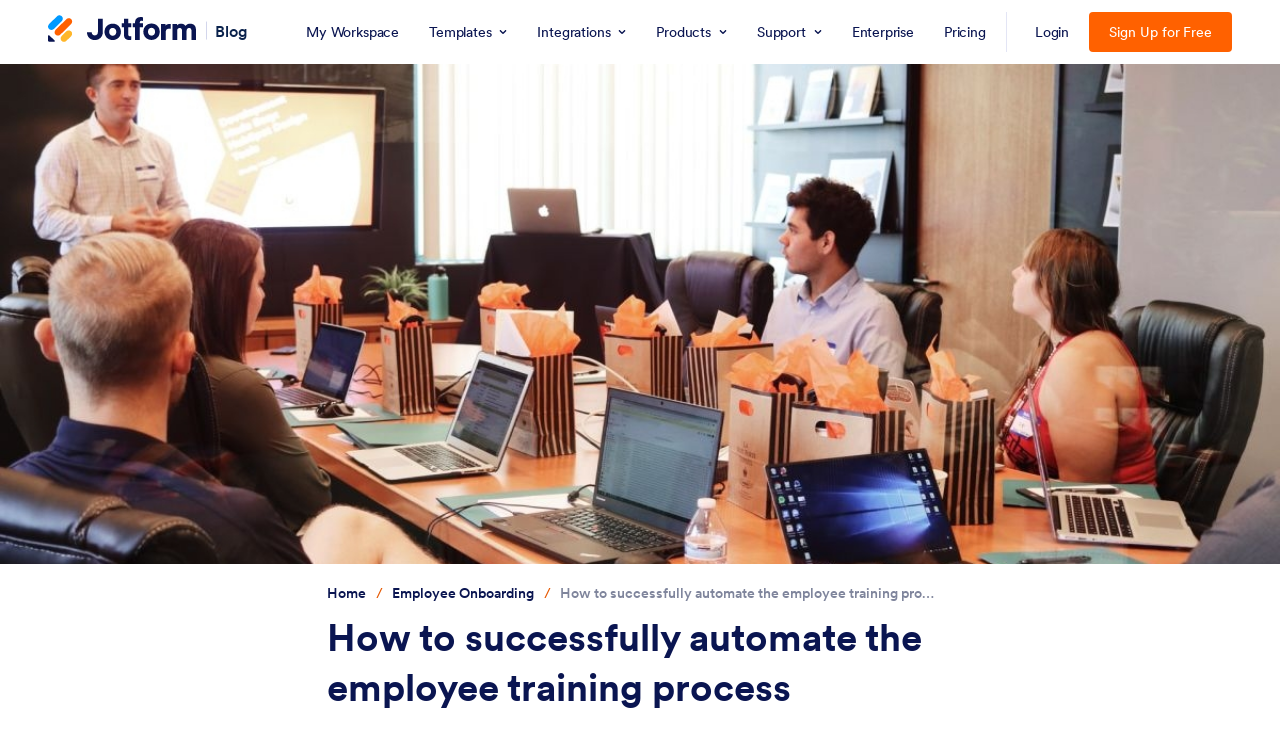

--- FILE ---
content_type: text/css
request_url: https://www.jotform.com/blog/wp-content/themes/jotblog/blocks/pro-tip/block.css
body_size: 412
content:
.genesis-custom-blocks-editor__ssr{pointer-events:none}.jfBlog-protip{position:relative;padding:32px 40px;margin:36px auto;content-visibility:auto;contain-intrinsic-size:788px 200px}.jfBlog-protip-title{position:relative;z-index:1;font-size:22px;margin:0 0 16px;display:flex}.jfBlog-protip-content{position:relative;z-index:1;color:#0a1551;font-weight:400;margin:0}.jfBlog-protip-content a,.jfBlog-protip-content li,.jfBlog-protip-content p{font-size:18px;line-height:1.55}.jfBlog-protip-content ol,.jfBlog-protip-content ul{margin:0;padding-left:1.875rem}.jfBlog-protip-content ol li,.jfBlog-protip-content ul li{position:relative;margin-bottom:1rem}.jfBlog-protip-content ul{list-style:none}.jfBlog-protip-content ul li:before{content:'';position:absolute;left:-1.875rem;top:.67rem;width:.625rem;height:.625rem;border-radius:50%;background-color:#ccc}.jfBlog-protip p:empty{display:none}.jfBlog-protip-cta{font-family:Circular,Circular-fallback,-apple-system,BlinkMacSystemFont,"Segoe UI",roboto,oxygen-sans,ubuntu,cantarell,"Helvetica Neue",sans-serif;background-color:#333;color:#fff;text-align:center;font-size:1.125rem;font-weight:500;border:0;border-radius:4px;padding:.875rem 1.5rem;display:block;margin:2rem auto 0;transition:.2s linear}.jfBlog-protip-cta i{color:#ffb629;font-style:italic}.jfBlog-protip-cta:hover{background-color:#1e1e1e}.jfBlog-protip-jficon{width:38px;height:auto;position:absolute;z-index:0;right:20px;bottom:20px}html[dir=rtl] .jfBlog-protip-jficon{right:unset;left:20px}html.is-enterprise .jfBlog-protip-jficon{display:none!important;}@media screen and (max-width:768px){.jfBlog-protip{padding:32px}.jfBlog-protip-jficon{width:22px;right:10px;bottom:10px}html[dir=rtl] .jfBlog-protip-jficon{right:unset;left:10px}}.jfBlog-protip-jficon svg{width:100%;height:auto}.jfBlog-protip.orange{background-color:#fff2e7;border:1px solid #ff7f21}.jfBlog-protip.orange .jfBlog-protip-content a,.jfBlog-protip.orange .jfBlog-protip-title{color:#ff7600}.jfBlog-protip.orange .jfBlog-protip-content li:before{background-color:#ff7600}.jfBlog-protip.orange .jfBlog-protip-jficon{color:#ffdbbc}.jfBlog-protip.blue{background-color:#eaf3ff}.jfBlog-protip.blue .jfBlog-protip-content a,.jfBlog-protip.blue .jfBlog-protip-title{color:#0066c3}.jfBlog-protip.blue .jfBlog-protip-content li:before{background-color:#0066c3}.jfBlog-protip.blue .jfBlog-protip-jficon{color:#cee0f4}.jfBlog-protip.green{background-color:#f0f9f3}.jfBlog-protip.green .jfBlog-protip-content a,.jfBlog-protip.green .jfBlog-protip-title{color:#55ba76}.jfBlog-protip.green .jfBlog-protip-content li:before{background-color:#55ba76}.jfBlog-protip.green .jfBlog-protip-jficon{color:#e5f3ea}

--- FILE ---
content_type: image/svg+xml
request_url: https://cdn.jotfor.ms/blog/wp-content/themes/jotblog/img/pattern-2.svg?v=2
body_size: 4782
content:
<?xml version="1.0" encoding="UTF-8"?>
<svg width="189px" height="200px" viewBox="0 0 189 200" version="1.1" xmlns="http://www.w3.org/2000/svg" xmlns:xlink="http://www.w3.org/1999/xlink">
    <!-- Generator: Sketch 51.2 (57519) - http://www.bohemiancoding.com/sketch -->
    <title>pattern-2</title>
    <desc>Created with Sketch.</desc>
    <defs>
        <rect id="path-1" x="0" y="0" width="200" height="200"></rect>
        <polygon id="path-3" points="0.7428 0.444 16.1538 0.444 16.1538 9.0002 0.7428 9.0002"></polygon>
        <polygon id="path-5" points="0.7399 0.444 16.1509 0.444 16.1509 9.0002 0.7399 9.0002"></polygon>
        <polygon id="path-7" points="0.7374 0.444 16.1484 0.444 16.1484 9.0002 0.7374 9.0002"></polygon>
        <polygon id="path-9" points="0.7345 0.444 16.1455 0.444 16.1455 9.0002 0.7345 9.0002"></polygon>
        <polygon id="path-11" points="0.7428 0.3102 16.1538 0.3102 16.1538 5.445 0.7428 5.445"></polygon>
        <polygon id="path-13" points="0.7399 0.3102 16.1509 0.3102 16.1509 5.445 0.7399 5.445"></polygon>
        <polygon id="path-15" points="0.7374 0.3102 16.1484 0.3102 16.1484 5.445 0.7374 5.445"></polygon>
        <polygon id="path-17" points="0.7345 0.3102 16.1455 0.3102 16.1455 5.445 0.7345 5.445"></polygon>
    </defs>
    <g id="Page-1" stroke="none" stroke-width="1" fill="none" fill-rule="evenodd">
        <g id="p-01-copy" transform="translate(-292.000000, -21.000000)">
            <g id="pattern-2" transform="translate(288.000000, 21.000000)">
                <mask id="mask-2" fill="white">
                    <use xlink:href="#path-1"></use>
                </mask>
                <g id="Mask" fill-rule="nonzero"></g>
                <g id="Group-177" mask="url(#mask-2)">
                    <g transform="translate(4.000000, 0.000000)" id="Group-176">
                        <g>
                            <path d="M12.2861,54.4961 C12.2861,57.3351 9.9021,59.6361 6.9621,59.6361 C4.0211,59.6361 1.6381,57.3351 1.6381,54.4961 C1.6381,51.6581 4.0211,49.3571 6.9621,49.3571 C9.9021,49.3571 12.2861,51.6581 12.2861,54.4961" id="Fill-2" fill="#FFFFFF"></path>
                            <path d="M34.8911,24.0918 C34.8911,26.9308 32.5081,29.2318 29.5671,29.2318 C26.6261,29.2318 24.2431,26.9308 24.2431,24.0918 C24.2431,21.2538 26.6261,18.9528 29.5671,18.9528 C32.5081,18.9528 34.8911,21.2538 34.8911,24.0918" id="Fill-4" fill="#FFFFFF"></path>
                            <path d="M10.9565,9.5752 C10.9565,12.4142 8.5725,14.7152 5.6325,14.7152 C2.6915,14.7152 0.3085,12.4142 0.3085,9.5752 C0.3085,6.7372 2.6915,4.4362 5.6325,4.4362 C8.5725,4.4362 10.9565,6.7372 10.9565,9.5752" id="Fill-6" fill="#FFFFFF"></path>
                            <path d="M36.2212,46.6807 C36.2212,49.5197 33.8372,51.8207 30.8972,51.8207 C27.9562,51.8207 25.5732,49.5197 25.5732,46.6807 C25.5732,43.8427 27.9562,41.5417 30.8972,41.5417 C33.8372,41.5417 36.2212,43.8427 36.2212,46.6807" id="Fill-8" fill="#FFFFFF"></path>
                            <g id="Group-12" transform="translate(22.000000, 0.000000)">
                                <mask id="mask-4" fill="white">
                                    <use xlink:href="#path-3"></use>
                                </mask>
                                <g id="Clip-11"></g>
                                <polygon id="Fill-10" fill="#FFFFFF" mask="url(#mask-4)" points="16.1538 -1.4668 3.6348 9.0002 0.7428 5.7772 13.2618 -4.6898"></polygon>
                            </g>
                            <polygon id="Fill-13" fill="#FFFFFF" points="5.2007 25.1436 16.0457 37.2276 12.7067 40.0186 1.8627 27.9356"></polygon>
                            <polygon id="Fill-15" fill="#FFFFFF" points="88.1509 65.0527 75.6319 75.5207 72.7399 72.2977 85.2589 61.8307"></polygon>
                            <path d="M62.2837,54.4961 C62.2837,57.3351 59.8997,59.6361 56.9597,59.6361 C54.0187,59.6361 51.6357,57.3351 51.6357,54.4961 C51.6357,51.6581 54.0187,49.3571 56.9597,49.3571 C59.8997,49.3571 62.2837,51.6581 62.2837,54.4961" id="Fill-17" fill="#FFFFFF"></path>
                            <path d="M84.8887,24.0918 C84.8887,26.9308 82.5047,29.2318 79.5647,29.2318 C76.6237,29.2318 74.2407,26.9308 74.2407,24.0918 C74.2407,21.2538 76.6237,18.9528 79.5647,18.9528 C82.5047,18.9528 84.8887,21.2538 84.8887,24.0918" id="Fill-19" fill="#FFFFFF"></path>
                            <path d="M60.9536,9.5752 C60.9536,12.4142 58.5696,14.7152 55.6296,14.7152 C52.6886,14.7152 50.3056,12.4142 50.3056,9.5752 C50.3056,6.7372 52.6886,4.4362 55.6296,4.4362 C58.5696,4.4362 60.9536,6.7372 60.9536,9.5752" id="Fill-21" fill="#FFFFFF"></path>
                            <path d="M86.2183,46.6807 C86.2183,49.5197 83.8343,51.8207 80.8943,51.8207 C77.9533,51.8207 75.5703,49.5197 75.5703,46.6807 C75.5703,43.8427 77.9533,41.5417 80.8943,41.5417 C83.8343,41.5417 86.2183,43.8427 86.2183,46.6807" id="Fill-23" fill="#FFFFFF"></path>
                            <g id="Group-27" transform="translate(72.000000, 0.000000)">
                                <mask id="mask-6" fill="white">
                                    <use xlink:href="#path-5"></use>
                                </mask>
                                <g id="Clip-26"></g>
                                <polygon id="Fill-25" fill="#FFFFFF" mask="url(#mask-6)" points="16.1509 -1.4668 3.6319 9.0002 0.7399 5.7772 13.2589 -4.6898"></polygon>
                            </g>
                            <polygon id="Fill-28" fill="#FFFFFF" points="55.1982 25.1436 66.0432 37.2276 62.7042 40.0186 51.8602 27.9356"></polygon>
                            <polygon id="Fill-30" fill="#FFFFFF" points="138.1484 65.0527 125.6294 75.5207 122.7374 72.2977 135.2564 61.8307"></polygon>
                            <path d="M112.2808,54.4961 C112.2808,57.3351 109.8968,59.6361 106.9568,59.6361 C104.0158,59.6361 101.6328,57.3351 101.6328,54.4961 C101.6328,51.6581 104.0158,49.3571 106.9568,49.3571 C109.8968,49.3571 112.2808,51.6581 112.2808,54.4961" id="Fill-32" fill="#FFFFFF"></path>
                            <path d="M134.8857,24.0918 C134.8857,26.9308 132.5027,29.2318 129.5617,29.2318 C126.6207,29.2318 124.2377,26.9308 124.2377,24.0918 C124.2377,21.2538 126.6207,18.9528 129.5617,18.9528 C132.5027,18.9528 134.8857,21.2538 134.8857,24.0918" id="Fill-34" fill="#FFFFFF"></path>
                            <path d="M110.9512,9.5752 C110.9512,12.4142 108.5672,14.7152 105.6272,14.7152 C102.6862,14.7152 100.3032,12.4142 100.3032,9.5752 C100.3032,6.7372 102.6862,4.4362 105.6272,4.4362 C108.5672,4.4362 110.9512,6.7372 110.9512,9.5752" id="Fill-36" fill="#FFFFFF"></path>
                            <path d="M136.2158,46.6807 C136.2158,49.5197 133.8318,51.8207 130.8918,51.8207 C127.9508,51.8207 125.5678,49.5197 125.5678,46.6807 C125.5678,43.8427 127.9508,41.5417 130.8918,41.5417 C133.8318,41.5417 136.2158,43.8427 136.2158,46.6807" id="Fill-38" fill="#FFFFFF"></path>
                            <g id="Group-42" transform="translate(122.000000, 0.000000)">
                                <mask id="mask-8" fill="white">
                                    <use xlink:href="#path-7"></use>
                                </mask>
                                <g id="Clip-41"></g>
                                <polygon id="Fill-40" fill="#FFFFFF" mask="url(#mask-8)" points="16.1484 -1.4668 3.6294 9.0002 0.7374 5.7772 13.2564 -4.6898"></polygon>
                            </g>
                            <polygon id="Fill-43" fill="#FFFFFF" points="105.1953 25.1436 116.0403 37.2276 112.7013 40.0186 101.8573 27.9356"></polygon>
                            <polygon id="Fill-45" fill="#FFFFFF" points="188.1455 65.0527 175.6265 75.5207 172.7345 72.2977 185.2535 61.8307"></polygon>
                            <path d="M162.2783,54.4961 C162.2783,57.3351 159.8943,59.6361 156.9543,59.6361 C154.0133,59.6361 151.6303,57.3351 151.6303,54.4961 C151.6303,51.6581 154.0133,49.3571 156.9543,49.3571 C159.8943,49.3571 162.2783,51.6581 162.2783,54.4961" id="Fill-47" fill="#FFFFFF"></path>
                            <path d="M184.8833,24.0918 C184.8833,26.9308 182.4993,29.2318 179.5593,29.2318 C176.6183,29.2318 174.2353,26.9308 174.2353,24.0918 C174.2353,21.2538 176.6183,18.9528 179.5593,18.9528 C182.4993,18.9528 184.8833,21.2538 184.8833,24.0918" id="Fill-49" fill="#FFFFFF"></path>
                            <path d="M160.9482,9.5752 C160.9482,12.4142 158.5652,14.7152 155.6242,14.7152 C152.6832,14.7152 150.3002,12.4142 150.3002,9.5752 C150.3002,6.7372 152.6832,4.4362 155.6242,4.4362 C158.5652,4.4362 160.9482,6.7372 160.9482,9.5752" id="Fill-51" fill="#FFFFFF"></path>
                            <path d="M186.2129,46.6807 C186.2129,49.5197 183.8289,51.8207 180.8889,51.8207 C177.9479,51.8207 175.5649,49.5197 175.5649,46.6807 C175.5649,43.8427 177.9479,41.5417 180.8889,41.5417 C183.8289,41.5417 186.2129,43.8427 186.2129,46.6807" id="Fill-53" fill="#FFFFFF"></path>
                            <g id="Group-57" transform="translate(172.000000, 0.000000)">
                                <mask id="mask-10" fill="white">
                                    <use xlink:href="#path-9"></use>
                                </mask>
                                <g id="Clip-56"></g>
                                <polygon id="Fill-55" fill="#FFFFFF" mask="url(#mask-10)" points="16.1455 -1.4668 3.6265 9.0002 0.7345 5.7772 13.2535 -4.6898"></polygon>
                            </g>
                            <polygon id="Fill-58" fill="#FFFFFF" points="155.1929 25.1436 166.0379 37.2276 162.6989 40.0186 151.8549 27.9356"></polygon>
                            <polygon id="Fill-60" fill="#FFFFFF" points="38.1538 131.793 25.6348 142.26 22.7428 139.038 35.2618 128.57"></polygon>
                            <path d="M12.2861,121.2363 C12.2861,124.0743 9.9021,126.3753 6.9621,126.3753 C4.0211,126.3753 1.6381,124.0743 1.6381,121.2363 C1.6381,118.3983 4.0211,116.0973 6.9621,116.0973 C9.9021,116.0973 12.2861,118.3983 12.2861,121.2363" id="Fill-62" fill="#FFFFFF"></path>
                            <path d="M34.8911,90.832 C34.8911,93.67 32.5081,95.971 29.5671,95.971 C26.6261,95.971 24.2431,93.67 24.2431,90.832 C24.2431,87.994 26.6261,85.693 29.5671,85.693 C32.5081,85.693 34.8911,87.994 34.8911,90.832" id="Fill-64" fill="#FFFFFF"></path>
                            <path d="M10.9565,76.3154 C10.9565,79.1534 8.5725,81.4544 5.6325,81.4544 C2.6915,81.4544 0.3085,79.1534 0.3085,76.3154 C0.3085,73.4774 2.6915,71.1764 5.6325,71.1764 C8.5725,71.1764 10.9565,73.4774 10.9565,76.3154" id="Fill-66" fill="#FFFFFF"></path>
                            <path d="M36.2212,113.4209 C36.2212,116.2589 33.8372,118.5599 30.8972,118.5599 C27.9562,118.5599 25.5732,116.2589 25.5732,113.4209 C25.5732,110.5829 27.9562,108.2819 30.8972,108.2819 C33.8372,108.2819 36.2212,110.5829 36.2212,113.4209" id="Fill-68" fill="#FFFFFF"></path>
                            <polygon id="Fill-70" fill="#FFFFFF" points="38.1538 65.2725 25.6348 75.7405 22.7428 72.5175 35.2618 62.0505"></polygon>
                            <polygon id="Fill-72" fill="#FFFFFF" points="5.2007 91.8838 16.0457 103.9668 12.7067 106.7588 1.8627 94.6748"></polygon>
                            <polygon id="Fill-74" fill="#FFFFFF" points="88.1509 131.793 75.6319 142.26 72.7399 139.038 85.2589 128.57"></polygon>
                            <path d="M62.2837,121.2363 C62.2837,124.0743 59.8997,126.3753 56.9597,126.3753 C54.0187,126.3753 51.6357,124.0743 51.6357,121.2363 C51.6357,118.3983 54.0187,116.0973 56.9597,116.0973 C59.8997,116.0973 62.2837,118.3983 62.2837,121.2363" id="Fill-76" fill="#FFFFFF"></path>
                            <path d="M84.8887,90.832 C84.8887,93.67 82.5047,95.971 79.5647,95.971 C76.6237,95.971 74.2407,93.67 74.2407,90.832 C74.2407,87.994 76.6237,85.693 79.5647,85.693 C82.5047,85.693 84.8887,87.994 84.8887,90.832" id="Fill-78" fill="#FFFFFF"></path>
                            <path d="M60.9536,76.3154 C60.9536,79.1534 58.5696,81.4544 55.6296,81.4544 C52.6886,81.4544 50.3056,79.1534 50.3056,76.3154 C50.3056,73.4774 52.6886,71.1764 55.6296,71.1764 C58.5696,71.1764 60.9536,73.4774 60.9536,76.3154" id="Fill-80" fill="#FFFFFF"></path>
                            <path d="M86.2183,113.4209 C86.2183,116.2589 83.8343,118.5599 80.8943,118.5599 C77.9533,118.5599 75.5703,116.2589 75.5703,113.4209 C75.5703,110.5829 77.9533,108.2819 80.8943,108.2819 C83.8343,108.2819 86.2183,110.5829 86.2183,113.4209" id="Fill-82" fill="#FFFFFF"></path>
                            <polygon id="Fill-84" fill="#FFFFFF" points="88.1509 65.2725 75.6319 75.7405 72.7399 72.5175 85.2589 62.0505"></polygon>
                            <polygon id="Fill-86" fill="#FFFFFF" points="55.1982 91.8838 66.0432 103.9668 62.7042 106.7588 51.8602 94.6748"></polygon>
                            <polygon id="Fill-88" fill="#FFFFFF" points="138.1484 131.793 125.6294 142.26 122.7374 139.038 135.2564 128.57"></polygon>
                            <path d="M112.2808,121.2363 C112.2808,124.0743 109.8968,126.3753 106.9568,126.3753 C104.0158,126.3753 101.6328,124.0743 101.6328,121.2363 C101.6328,118.3983 104.0158,116.0973 106.9568,116.0973 C109.8968,116.0973 112.2808,118.3983 112.2808,121.2363" id="Fill-90" fill="#FFFFFF"></path>
                            <path d="M134.8857,90.832 C134.8857,93.67 132.5027,95.971 129.5617,95.971 C126.6207,95.971 124.2377,93.67 124.2377,90.832 C124.2377,87.994 126.6207,85.693 129.5617,85.693 C132.5027,85.693 134.8857,87.994 134.8857,90.832" id="Fill-92" fill="#FFFFFF"></path>
                            <path d="M110.9512,76.3154 C110.9512,79.1534 108.5672,81.4544 105.6272,81.4544 C102.6862,81.4544 100.3032,79.1534 100.3032,76.3154 C100.3032,73.4774 102.6862,71.1764 105.6272,71.1764 C108.5672,71.1764 110.9512,73.4774 110.9512,76.3154" id="Fill-94" fill="#FFFFFF"></path>
                            <path d="M136.2158,113.4209 C136.2158,116.2589 133.8318,118.5599 130.8918,118.5599 C127.9508,118.5599 125.5678,116.2589 125.5678,113.4209 C125.5678,110.5829 127.9508,108.2819 130.8918,108.2819 C133.8318,108.2819 136.2158,110.5829 136.2158,113.4209" id="Fill-96" fill="#FFFFFF"></path>
                            <polygon id="Fill-98" fill="#FFFFFF" points="138.1484 65.2725 125.6294 75.7405 122.7374 72.5175 135.2564 62.0505"></polygon>
                            <polygon id="Fill-100" fill="#FFFFFF" points="105.1953 91.8838 116.0403 103.9668 112.7013 106.7588 101.8573 94.6748"></polygon>
                            <polygon id="Fill-102" fill="#FFFFFF" points="188.1455 131.793 175.6265 142.26 172.7345 139.038 185.2535 128.57"></polygon>
                            <path d="M162.2783,121.2363 C162.2783,124.0743 159.8943,126.3753 156.9543,126.3753 C154.0133,126.3753 151.6303,124.0743 151.6303,121.2363 C151.6303,118.3983 154.0133,116.0973 156.9543,116.0973 C159.8943,116.0973 162.2783,118.3983 162.2783,121.2363" id="Fill-104" fill="#FFFFFF"></path>
                            <path d="M184.8833,90.832 C184.8833,93.67 182.4993,95.971 179.5593,95.971 C176.6183,95.971 174.2353,93.67 174.2353,90.832 C174.2353,87.994 176.6183,85.693 179.5593,85.693 C182.4993,85.693 184.8833,87.994 184.8833,90.832" id="Fill-106" fill="#FFFFFF"></path>
                            <path d="M160.9482,76.3154 C160.9482,79.1534 158.5652,81.4544 155.6242,81.4544 C152.6832,81.4544 150.3002,79.1534 150.3002,76.3154 C150.3002,73.4774 152.6832,71.1764 155.6242,71.1764 C158.5652,71.1764 160.9482,73.4774 160.9482,76.3154" id="Fill-108" fill="#FFFFFF"></path>
                            <path d="M186.2129,113.4209 C186.2129,116.2589 183.8289,118.5599 180.8889,118.5599 C177.9479,118.5599 175.5649,116.2589 175.5649,113.4209 C175.5649,110.5829 177.9479,108.2819 180.8889,108.2819 C183.8289,108.2819 186.2129,110.5829 186.2129,113.4209" id="Fill-110" fill="#FFFFFF"></path>
                            <polygon id="Fill-112" fill="#FFFFFF" points="188.1455 65.2725 175.6265 75.7405 172.7345 72.5175 185.2535 62.0505"></polygon>
                            <polygon id="Fill-114" fill="#FFFFFF" points="155.1929 91.8838 166.0379 103.9668 162.6989 106.7588 151.8549 94.6748"></polygon>
                            <g id="Group-118" transform="translate(22.000000, 195.000000)">
                                <mask id="mask-12" fill="white">
                                    <use xlink:href="#path-11"></use>
                                </mask>
                                <g id="Clip-117"></g>
                                <polygon id="Fill-116" fill="#FFFFFF" mask="url(#mask-12)" points="16.1538 3.5332 3.6348 14.0002 0.7428 10.7772 13.2618 0.3102"></polygon>
                            </g>
                            <path d="M12.2861,187.9766 C12.2861,190.8146 9.9021,193.1156 6.9621,193.1156 C4.0211,193.1156 1.6381,190.8146 1.6381,187.9766 C1.6381,185.1376 4.0211,182.8366 6.9621,182.8366 C9.9021,182.8366 12.2861,185.1376 12.2861,187.9766" id="Fill-119" fill="#FFFFFF"></path>
                            <path d="M34.8911,157.5713 C34.8911,160.4103 32.5081,162.7113 29.5671,162.7113 C26.6261,162.7113 24.2431,160.4103 24.2431,157.5713 C24.2431,154.7333 26.6261,152.4323 29.5671,152.4323 C32.5081,152.4323 34.8911,154.7333 34.8911,157.5713" id="Fill-121" fill="#FFFFFF"></path>
                            <path d="M10.9565,143.0557 C10.9565,145.8937 8.5725,148.1947 5.6325,148.1947 C2.6915,148.1947 0.3085,145.8937 0.3085,143.0557 C0.3085,140.2167 2.6915,137.9157 5.6325,137.9157 C8.5725,137.9157 10.9565,140.2167 10.9565,143.0557" id="Fill-123" fill="#FFFFFF"></path>
                            <path d="M36.2212,180.1602 C36.2212,182.9992 33.8372,185.3002 30.8972,185.3002 C27.9562,185.3002 25.5732,182.9992 25.5732,180.1602 C25.5732,177.3222 27.9562,175.0212 30.8972,175.0212 C33.8372,175.0212 36.2212,177.3222 36.2212,180.1602" id="Fill-125" fill="#FFFFFF"></path>
                            <polygon id="Fill-127" fill="#FFFFFF" points="38.1538 132.0127 25.6348 142.4797 22.7428 139.2577 35.2618 128.7897"></polygon>
                            <polygon id="Fill-129" fill="#FFFFFF" points="5.2007 158.623 16.0457 170.707 12.7067 173.498 1.8627 161.415"></polygon>
                            <g id="Group-133" transform="translate(72.000000, 195.000000)">
                                <mask id="mask-14" fill="white">
                                    <use xlink:href="#path-13"></use>
                                </mask>
                                <g id="Clip-132"></g>
                                <polygon id="Fill-131" fill="#FFFFFF" mask="url(#mask-14)" points="16.1509 3.5332 3.6319 14.0002 0.7399 10.7772 13.2589 0.3102"></polygon>
                            </g>
                            <path d="M62.2837,187.9766 C62.2837,190.8146 59.8997,193.1156 56.9597,193.1156 C54.0187,193.1156 51.6357,190.8146 51.6357,187.9766 C51.6357,185.1376 54.0187,182.8366 56.9597,182.8366 C59.8997,182.8366 62.2837,185.1376 62.2837,187.9766" id="Fill-134" fill="#FFFFFF"></path>
                            <path d="M84.8887,157.5713 C84.8887,160.4103 82.5047,162.7113 79.5647,162.7113 C76.6237,162.7113 74.2407,160.4103 74.2407,157.5713 C74.2407,154.7333 76.6237,152.4323 79.5647,152.4323 C82.5047,152.4323 84.8887,154.7333 84.8887,157.5713" id="Fill-136" fill="#FFFFFF"></path>
                            <path d="M60.9536,143.0557 C60.9536,145.8937 58.5696,148.1947 55.6296,148.1947 C52.6886,148.1947 50.3056,145.8937 50.3056,143.0557 C50.3056,140.2167 52.6886,137.9157 55.6296,137.9157 C58.5696,137.9157 60.9536,140.2167 60.9536,143.0557" id="Fill-138" fill="#FFFFFF"></path>
                            <path d="M86.2183,180.1602 C86.2183,182.9992 83.8343,185.3002 80.8943,185.3002 C77.9533,185.3002 75.5703,182.9992 75.5703,180.1602 C75.5703,177.3222 77.9533,175.0212 80.8943,175.0212 C83.8343,175.0212 86.2183,177.3222 86.2183,180.1602" id="Fill-140" fill="#FFFFFF"></path>
                            <polygon id="Fill-142" fill="#FFFFFF" points="88.1509 132.0127 75.6319 142.4797 72.7399 139.2577 85.2589 128.7897"></polygon>
                            <polygon id="Fill-144" fill="#FFFFFF" points="55.1982 158.623 66.0432 170.707 62.7042 173.498 51.8602 161.415"></polygon>
                            <g id="Group-148" transform="translate(122.000000, 195.000000)">
                                <mask id="mask-16" fill="white">
                                    <use xlink:href="#path-15"></use>
                                </mask>
                                <g id="Clip-147"></g>
                                <polygon id="Fill-146" fill="#FFFFFF" mask="url(#mask-16)" points="16.1484 3.5332 3.6294 14.0002 0.7374 10.7772 13.2564 0.3102"></polygon>
                            </g>
                            <path d="M112.2808,187.9766 C112.2808,190.8146 109.8968,193.1156 106.9568,193.1156 C104.0158,193.1156 101.6328,190.8146 101.6328,187.9766 C101.6328,185.1376 104.0158,182.8366 106.9568,182.8366 C109.8968,182.8366 112.2808,185.1376 112.2808,187.9766" id="Fill-149" fill="#FFFFFF"></path>
                            <path d="M134.8857,157.5713 C134.8857,160.4103 132.5027,162.7113 129.5617,162.7113 C126.6207,162.7113 124.2377,160.4103 124.2377,157.5713 C124.2377,154.7333 126.6207,152.4323 129.5617,152.4323 C132.5027,152.4323 134.8857,154.7333 134.8857,157.5713" id="Fill-151" fill="#FFFFFF"></path>
                            <path d="M110.9512,143.0557 C110.9512,145.8937 108.5672,148.1947 105.6272,148.1947 C102.6862,148.1947 100.3032,145.8937 100.3032,143.0557 C100.3032,140.2167 102.6862,137.9157 105.6272,137.9157 C108.5672,137.9157 110.9512,140.2167 110.9512,143.0557" id="Fill-153" fill="#FFFFFF"></path>
                            <path d="M136.2158,180.1602 C136.2158,182.9992 133.8318,185.3002 130.8918,185.3002 C127.9508,185.3002 125.5678,182.9992 125.5678,180.1602 C125.5678,177.3222 127.9508,175.0212 130.8918,175.0212 C133.8318,175.0212 136.2158,177.3222 136.2158,180.1602" id="Fill-155" fill="#FFFFFF"></path>
                            <polygon id="Fill-157" fill="#FFFFFF" points="138.1484 132.0127 125.6294 142.4797 122.7374 139.2577 135.2564 128.7897"></polygon>
                            <polygon id="Fill-159" fill="#FFFFFF" points="105.1953 158.623 116.0403 170.707 112.7013 173.498 101.8573 161.415"></polygon>
                            <g id="Group-163" transform="translate(172.000000, 195.000000)">
                                <mask id="mask-18" fill="white">
                                    <use xlink:href="#path-17"></use>
                                </mask>
                                <g id="Clip-162"></g>
                                <polygon id="Fill-161" fill="#FFFFFF" mask="url(#mask-18)" points="16.1455 3.5332 3.6265 14.0002 0.7345 10.7772 13.2535 0.3102"></polygon>
                            </g>
                            <path d="M162.2783,187.9766 C162.2783,190.8146 159.8943,193.1156 156.9543,193.1156 C154.0133,193.1156 151.6303,190.8146 151.6303,187.9766 C151.6303,185.1376 154.0133,182.8366 156.9543,182.8366 C159.8943,182.8366 162.2783,185.1376 162.2783,187.9766" id="Fill-164" fill="#FFFFFF"></path>
                            <path d="M184.8833,157.5713 C184.8833,160.4103 182.4993,162.7113 179.5593,162.7113 C176.6183,162.7113 174.2353,160.4103 174.2353,157.5713 C174.2353,154.7333 176.6183,152.4323 179.5593,152.4323 C182.4993,152.4323 184.8833,154.7333 184.8833,157.5713" id="Fill-166" fill="#FFFFFF"></path>
                            <path d="M160.9482,143.0557 C160.9482,145.8937 158.5652,148.1947 155.6242,148.1947 C152.6832,148.1947 150.3002,145.8937 150.3002,143.0557 C150.3002,140.2167 152.6832,137.9157 155.6242,137.9157 C158.5652,137.9157 160.9482,140.2167 160.9482,143.0557" id="Fill-168" fill="#FFFFFF"></path>
                            <path d="M186.2129,180.1602 C186.2129,182.9992 183.8289,185.3002 180.8889,185.3002 C177.9479,185.3002 175.5649,182.9992 175.5649,180.1602 C175.5649,177.3222 177.9479,175.0212 180.8889,175.0212 C183.8289,175.0212 186.2129,177.3222 186.2129,180.1602" id="Fill-170" fill="#FFFFFF"></path>
                            <polygon id="Fill-172" fill="#FFFFFF" points="188.1455 132.0127 175.6265 142.4797 172.7345 139.2577 185.2535 128.7897"></polygon>
                            <polygon id="Fill-174" fill="#FFFFFF" points="155.1929 158.623 166.0379 170.707 162.6989 173.498 151.8549 161.415"></polygon>
                        </g>
                    </g>
                </g>
            </g>
        </g>
    </g>
</svg>